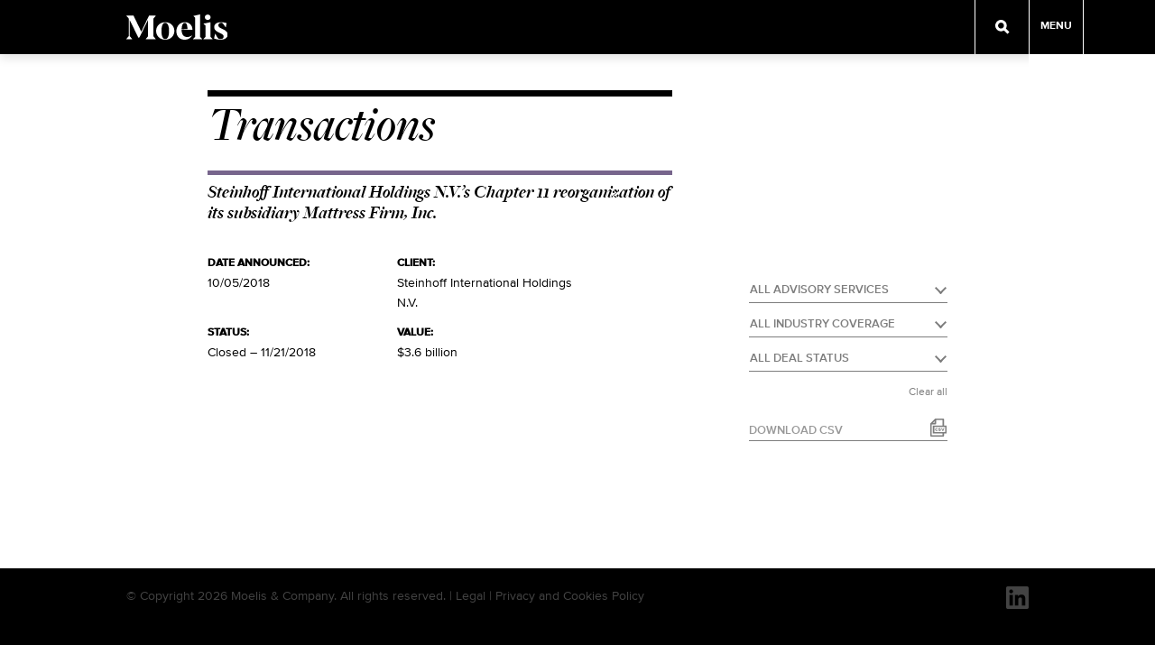

--- FILE ---
content_type: text/html; charset=UTF-8
request_url: https://www.moelis.com/transactions/steinhoff-international-holdings-n-v-s-chapter-11-reorganization-of-its-subsidiary-mattress-firm-inc/
body_size: 10968
content:
<!DOCTYPE html>
<!--[if IE 9]><html class="ie ie9 lte9"><![endif]-->
<!--[if !IE]><!--><html><!--<![endif]-->

<head>
  <meta charset="utf-8">
  <meta http-equiv="X-UA-Compatible" content="IE=edge">
  <meta name="viewport" content="width=device-width, initial-scale=1, maximum-scale=1, user-scalable=0" />

<link rel="apple-touch-icon" sizes="57x57" href="/wp-content/themes/moelis-theme/images/favicon/apple-touch-icon-57x57.png">
<link rel="apple-touch-icon" sizes="60x60" href="/wp-content/themes/moelis-theme/images/favicon/apple-touch-icon-60x60.png">
<link rel="apple-touch-icon" sizes="72x72" href="/wp-content/themes/moelis-theme/images/favicon/apple-touch-icon-72x72.png">
<link rel="apple-touch-icon" sizes="76x76" href="/wp-content/themes/moelis-theme/images/favicon/apple-touch-icon-76x76.png">
<link rel="apple-touch-icon" sizes="114x114" href="/wp-content/themes/moelis-theme/images/favicon/apple-touch-icon-114x114.png">
<link rel="apple-touch-icon" sizes="120x120" href="/wp-content/themes/moelis-theme/images/favicon/apple-touch-icon-120x120.png">
<link rel="apple-touch-icon" sizes="144x144" href="/wp-content/themes/moelis-theme/images/favicon/apple-touch-icon-144x144.png">
<link rel="apple-touch-icon" sizes="152x152" href="/wp-content/themes/moelis-theme/images/favicon/apple-touch-icon-152x152.png">
<link rel="apple-touch-icon" sizes="180x180" href="/wp-content/themes/moelis-theme/images/favicon/apple-touch-icon-180x180.png">
<link rel="icon" type="image/png" href="/wp-content/themes/moelis-theme/images/favicon/favicon-32x32.png" sizes="32x32">
<link rel="icon" type="image/png" href="/wp-content/themes/moelis-theme/images/favicon/android-chrome-192x192.png" sizes="192x192">
<link rel="icon" type="image/png" href="/wp-content/themes/moelis-theme/images/favicon/favicon-96x96.png" sizes="96x96">
<link rel="icon" type="image/png" href="/wp-content/themes/moelis-theme/images/favicon/favicon-16x16.png" sizes="16x16">
<link rel="manifest" href="/wp-content/themes/moelis-theme/images/favicon/manifest.json">
<link rel="mask-icon" href="/wp-content/themes/moelis-theme/images/favicon/safari-pinned-tab.svg" color="#000000">
<link rel="shortcut icon" href="/wp-content/themes/moelis-theme/images/favicon/favicon.ico">
<meta name="msapplication-TileColor" content="#000000">
<meta name="msapplication-TileImage" content="/wp-content/themes/moelis-theme/images/favicon/mstile-144x144.png">
<meta name="msapplication-config" content="/wp-content/themes/moelis-theme/images/favicon/browserconfig.xml">
<meta name="theme-color" content="#000000">
<meta name="google-site-verification" content="V9GWsLgXGIq7RnqyRgKKb-9edIn6cfC0sa1yYOefa7A" />


  <meta name='robots' content='index, follow, max-image-preview:large, max-snippet:-1, max-video-preview:-1' />
	<style>img:is([sizes="auto" i], [sizes^="auto," i]) { contain-intrinsic-size: 3000px 1500px }</style>
	
	<!-- This site is optimized with the Yoast SEO plugin v26.5 - https://yoast.com/wordpress/plugins/seo/ -->
	<title>Steinhoff International Holdings N.V.’s Chapter 11 reorganization of its subsidiary Mattress Firm, Inc. - Moelis &amp; Company</title>
	<link rel="canonical" href="https://www.moelis.com/transactions/steinhoff-international-holdings-n-v-s-chapter-11-reorganization-of-its-subsidiary-mattress-firm-inc/" />
	<meta property="og:locale" content="en_US" />
	<meta property="og:type" content="article" />
	<meta property="og:title" content="Steinhoff International Holdings N.V.’s Chapter 11 reorganization of its subsidiary Mattress Firm, Inc. - Moelis &amp; Company" />
	<meta property="og:url" content="https://www.moelis.com/transactions/steinhoff-international-holdings-n-v-s-chapter-11-reorganization-of-its-subsidiary-mattress-firm-inc/" />
	<meta property="og:site_name" content="Moelis &amp; Company" />
	<meta property="article:modified_time" content="2024-09-04T00:33:35+00:00" />
	<meta name="twitter:card" content="summary_large_image" />
	<script type="application/ld+json" class="yoast-schema-graph">{"@context":"https://schema.org","@graph":[{"@type":"WebPage","@id":"https://www.moelis.com/transactions/steinhoff-international-holdings-n-v-s-chapter-11-reorganization-of-its-subsidiary-mattress-firm-inc/","url":"https://www.moelis.com/transactions/steinhoff-international-holdings-n-v-s-chapter-11-reorganization-of-its-subsidiary-mattress-firm-inc/","name":"Steinhoff International Holdings N.V.’s Chapter 11 reorganization of its subsidiary Mattress Firm, Inc. - Moelis &amp; Company","isPartOf":{"@id":"https://www.moelis.com/#website"},"datePublished":"2018-12-21T21:00:13+00:00","dateModified":"2024-09-04T00:33:35+00:00","breadcrumb":{"@id":"https://www.moelis.com/transactions/steinhoff-international-holdings-n-v-s-chapter-11-reorganization-of-its-subsidiary-mattress-firm-inc/#breadcrumb"},"inLanguage":"en-US","potentialAction":[{"@type":"ReadAction","target":["https://www.moelis.com/transactions/steinhoff-international-holdings-n-v-s-chapter-11-reorganization-of-its-subsidiary-mattress-firm-inc/"]}]},{"@type":"BreadcrumbList","@id":"https://www.moelis.com/transactions/steinhoff-international-holdings-n-v-s-chapter-11-reorganization-of-its-subsidiary-mattress-firm-inc/#breadcrumb","itemListElement":[{"@type":"ListItem","position":1,"name":"Transactions","item":"https://www.moelis.com/transactions/"},{"@type":"ListItem","position":2,"name":"Steinhoff International Holdings N.V.’s Chapter 11 reorganization of its subsidiary Mattress Firm, Inc."}]},{"@type":"WebSite","@id":"https://www.moelis.com/#website","url":"https://www.moelis.com/","name":"Moelis &amp; Company","description":"","potentialAction":[{"@type":"SearchAction","target":{"@type":"EntryPoint","urlTemplate":"https://www.moelis.com/?s={search_term_string}"},"query-input":{"@type":"PropertyValueSpecification","valueRequired":true,"valueName":"search_term_string"}}],"inLanguage":"en-US"}]}</script>
	<!-- / Yoast SEO plugin. -->


<script type="text/javascript">
/* <![CDATA[ */
window._wpemojiSettings = {"baseUrl":"https:\/\/s.w.org\/images\/core\/emoji\/16.0.1\/72x72\/","ext":".png","svgUrl":"https:\/\/s.w.org\/images\/core\/emoji\/16.0.1\/svg\/","svgExt":".svg","source":{"concatemoji":"https:\/\/www.moelis.com\/wp-includes\/js\/wp-emoji-release.min.js"}};
/*! This file is auto-generated */
!function(s,n){var o,i,e;function c(e){try{var t={supportTests:e,timestamp:(new Date).valueOf()};sessionStorage.setItem(o,JSON.stringify(t))}catch(e){}}function p(e,t,n){e.clearRect(0,0,e.canvas.width,e.canvas.height),e.fillText(t,0,0);var t=new Uint32Array(e.getImageData(0,0,e.canvas.width,e.canvas.height).data),a=(e.clearRect(0,0,e.canvas.width,e.canvas.height),e.fillText(n,0,0),new Uint32Array(e.getImageData(0,0,e.canvas.width,e.canvas.height).data));return t.every(function(e,t){return e===a[t]})}function u(e,t){e.clearRect(0,0,e.canvas.width,e.canvas.height),e.fillText(t,0,0);for(var n=e.getImageData(16,16,1,1),a=0;a<n.data.length;a++)if(0!==n.data[a])return!1;return!0}function f(e,t,n,a){switch(t){case"flag":return n(e,"\ud83c\udff3\ufe0f\u200d\u26a7\ufe0f","\ud83c\udff3\ufe0f\u200b\u26a7\ufe0f")?!1:!n(e,"\ud83c\udde8\ud83c\uddf6","\ud83c\udde8\u200b\ud83c\uddf6")&&!n(e,"\ud83c\udff4\udb40\udc67\udb40\udc62\udb40\udc65\udb40\udc6e\udb40\udc67\udb40\udc7f","\ud83c\udff4\u200b\udb40\udc67\u200b\udb40\udc62\u200b\udb40\udc65\u200b\udb40\udc6e\u200b\udb40\udc67\u200b\udb40\udc7f");case"emoji":return!a(e,"\ud83e\udedf")}return!1}function g(e,t,n,a){var r="undefined"!=typeof WorkerGlobalScope&&self instanceof WorkerGlobalScope?new OffscreenCanvas(300,150):s.createElement("canvas"),o=r.getContext("2d",{willReadFrequently:!0}),i=(o.textBaseline="top",o.font="600 32px Arial",{});return e.forEach(function(e){i[e]=t(o,e,n,a)}),i}function t(e){var t=s.createElement("script");t.src=e,t.defer=!0,s.head.appendChild(t)}"undefined"!=typeof Promise&&(o="wpEmojiSettingsSupports",i=["flag","emoji"],n.supports={everything:!0,everythingExceptFlag:!0},e=new Promise(function(e){s.addEventListener("DOMContentLoaded",e,{once:!0})}),new Promise(function(t){var n=function(){try{var e=JSON.parse(sessionStorage.getItem(o));if("object"==typeof e&&"number"==typeof e.timestamp&&(new Date).valueOf()<e.timestamp+604800&&"object"==typeof e.supportTests)return e.supportTests}catch(e){}return null}();if(!n){if("undefined"!=typeof Worker&&"undefined"!=typeof OffscreenCanvas&&"undefined"!=typeof URL&&URL.createObjectURL&&"undefined"!=typeof Blob)try{var e="postMessage("+g.toString()+"("+[JSON.stringify(i),f.toString(),p.toString(),u.toString()].join(",")+"));",a=new Blob([e],{type:"text/javascript"}),r=new Worker(URL.createObjectURL(a),{name:"wpTestEmojiSupports"});return void(r.onmessage=function(e){c(n=e.data),r.terminate(),t(n)})}catch(e){}c(n=g(i,f,p,u))}t(n)}).then(function(e){for(var t in e)n.supports[t]=e[t],n.supports.everything=n.supports.everything&&n.supports[t],"flag"!==t&&(n.supports.everythingExceptFlag=n.supports.everythingExceptFlag&&n.supports[t]);n.supports.everythingExceptFlag=n.supports.everythingExceptFlag&&!n.supports.flag,n.DOMReady=!1,n.readyCallback=function(){n.DOMReady=!0}}).then(function(){return e}).then(function(){var e;n.supports.everything||(n.readyCallback(),(e=n.source||{}).concatemoji?t(e.concatemoji):e.wpemoji&&e.twemoji&&(t(e.twemoji),t(e.wpemoji)))}))}((window,document),window._wpemojiSettings);
/* ]]> */
</script>
<style id='wp-emoji-styles-inline-css' type='text/css'>

	img.wp-smiley, img.emoji {
		display: inline !important;
		border: none !important;
		box-shadow: none !important;
		height: 1em !important;
		width: 1em !important;
		margin: 0 0.07em !important;
		vertical-align: -0.1em !important;
		background: none !important;
		padding: 0 !important;
	}
</style>
<link rel='stylesheet' id='wp-block-library-css' href='https://www.moelis.com/wp-includes/css/dist/block-library/style.min.css' type='text/css' media='all' />
<style id='classic-theme-styles-inline-css' type='text/css'>
/*! This file is auto-generated */
.wp-block-button__link{color:#fff;background-color:#32373c;border-radius:9999px;box-shadow:none;text-decoration:none;padding:calc(.667em + 2px) calc(1.333em + 2px);font-size:1.125em}.wp-block-file__button{background:#32373c;color:#fff;text-decoration:none}
</style>
<style id='global-styles-inline-css' type='text/css'>
:root{--wp--preset--aspect-ratio--square: 1;--wp--preset--aspect-ratio--4-3: 4/3;--wp--preset--aspect-ratio--3-4: 3/4;--wp--preset--aspect-ratio--3-2: 3/2;--wp--preset--aspect-ratio--2-3: 2/3;--wp--preset--aspect-ratio--16-9: 16/9;--wp--preset--aspect-ratio--9-16: 9/16;--wp--preset--color--black: #000000;--wp--preset--color--cyan-bluish-gray: #abb8c3;--wp--preset--color--white: #ffffff;--wp--preset--color--pale-pink: #f78da7;--wp--preset--color--vivid-red: #cf2e2e;--wp--preset--color--luminous-vivid-orange: #ff6900;--wp--preset--color--luminous-vivid-amber: #fcb900;--wp--preset--color--light-green-cyan: #7bdcb5;--wp--preset--color--vivid-green-cyan: #00d084;--wp--preset--color--pale-cyan-blue: #8ed1fc;--wp--preset--color--vivid-cyan-blue: #0693e3;--wp--preset--color--vivid-purple: #9b51e0;--wp--preset--gradient--vivid-cyan-blue-to-vivid-purple: linear-gradient(135deg,rgba(6,147,227,1) 0%,rgb(155,81,224) 100%);--wp--preset--gradient--light-green-cyan-to-vivid-green-cyan: linear-gradient(135deg,rgb(122,220,180) 0%,rgb(0,208,130) 100%);--wp--preset--gradient--luminous-vivid-amber-to-luminous-vivid-orange: linear-gradient(135deg,rgba(252,185,0,1) 0%,rgba(255,105,0,1) 100%);--wp--preset--gradient--luminous-vivid-orange-to-vivid-red: linear-gradient(135deg,rgba(255,105,0,1) 0%,rgb(207,46,46) 100%);--wp--preset--gradient--very-light-gray-to-cyan-bluish-gray: linear-gradient(135deg,rgb(238,238,238) 0%,rgb(169,184,195) 100%);--wp--preset--gradient--cool-to-warm-spectrum: linear-gradient(135deg,rgb(74,234,220) 0%,rgb(151,120,209) 20%,rgb(207,42,186) 40%,rgb(238,44,130) 60%,rgb(251,105,98) 80%,rgb(254,248,76) 100%);--wp--preset--gradient--blush-light-purple: linear-gradient(135deg,rgb(255,206,236) 0%,rgb(152,150,240) 100%);--wp--preset--gradient--blush-bordeaux: linear-gradient(135deg,rgb(254,205,165) 0%,rgb(254,45,45) 50%,rgb(107,0,62) 100%);--wp--preset--gradient--luminous-dusk: linear-gradient(135deg,rgb(255,203,112) 0%,rgb(199,81,192) 50%,rgb(65,88,208) 100%);--wp--preset--gradient--pale-ocean: linear-gradient(135deg,rgb(255,245,203) 0%,rgb(182,227,212) 50%,rgb(51,167,181) 100%);--wp--preset--gradient--electric-grass: linear-gradient(135deg,rgb(202,248,128) 0%,rgb(113,206,126) 100%);--wp--preset--gradient--midnight: linear-gradient(135deg,rgb(2,3,129) 0%,rgb(40,116,252) 100%);--wp--preset--font-size--small: 13px;--wp--preset--font-size--medium: 20px;--wp--preset--font-size--large: 36px;--wp--preset--font-size--x-large: 42px;--wp--preset--spacing--20: 0.44rem;--wp--preset--spacing--30: 0.67rem;--wp--preset--spacing--40: 1rem;--wp--preset--spacing--50: 1.5rem;--wp--preset--spacing--60: 2.25rem;--wp--preset--spacing--70: 3.38rem;--wp--preset--spacing--80: 5.06rem;--wp--preset--shadow--natural: 6px 6px 9px rgba(0, 0, 0, 0.2);--wp--preset--shadow--deep: 12px 12px 50px rgba(0, 0, 0, 0.4);--wp--preset--shadow--sharp: 6px 6px 0px rgba(0, 0, 0, 0.2);--wp--preset--shadow--outlined: 6px 6px 0px -3px rgba(255, 255, 255, 1), 6px 6px rgba(0, 0, 0, 1);--wp--preset--shadow--crisp: 6px 6px 0px rgba(0, 0, 0, 1);}:where(.is-layout-flex){gap: 0.5em;}:where(.is-layout-grid){gap: 0.5em;}body .is-layout-flex{display: flex;}.is-layout-flex{flex-wrap: wrap;align-items: center;}.is-layout-flex > :is(*, div){margin: 0;}body .is-layout-grid{display: grid;}.is-layout-grid > :is(*, div){margin: 0;}:where(.wp-block-columns.is-layout-flex){gap: 2em;}:where(.wp-block-columns.is-layout-grid){gap: 2em;}:where(.wp-block-post-template.is-layout-flex){gap: 1.25em;}:where(.wp-block-post-template.is-layout-grid){gap: 1.25em;}.has-black-color{color: var(--wp--preset--color--black) !important;}.has-cyan-bluish-gray-color{color: var(--wp--preset--color--cyan-bluish-gray) !important;}.has-white-color{color: var(--wp--preset--color--white) !important;}.has-pale-pink-color{color: var(--wp--preset--color--pale-pink) !important;}.has-vivid-red-color{color: var(--wp--preset--color--vivid-red) !important;}.has-luminous-vivid-orange-color{color: var(--wp--preset--color--luminous-vivid-orange) !important;}.has-luminous-vivid-amber-color{color: var(--wp--preset--color--luminous-vivid-amber) !important;}.has-light-green-cyan-color{color: var(--wp--preset--color--light-green-cyan) !important;}.has-vivid-green-cyan-color{color: var(--wp--preset--color--vivid-green-cyan) !important;}.has-pale-cyan-blue-color{color: var(--wp--preset--color--pale-cyan-blue) !important;}.has-vivid-cyan-blue-color{color: var(--wp--preset--color--vivid-cyan-blue) !important;}.has-vivid-purple-color{color: var(--wp--preset--color--vivid-purple) !important;}.has-black-background-color{background-color: var(--wp--preset--color--black) !important;}.has-cyan-bluish-gray-background-color{background-color: var(--wp--preset--color--cyan-bluish-gray) !important;}.has-white-background-color{background-color: var(--wp--preset--color--white) !important;}.has-pale-pink-background-color{background-color: var(--wp--preset--color--pale-pink) !important;}.has-vivid-red-background-color{background-color: var(--wp--preset--color--vivid-red) !important;}.has-luminous-vivid-orange-background-color{background-color: var(--wp--preset--color--luminous-vivid-orange) !important;}.has-luminous-vivid-amber-background-color{background-color: var(--wp--preset--color--luminous-vivid-amber) !important;}.has-light-green-cyan-background-color{background-color: var(--wp--preset--color--light-green-cyan) !important;}.has-vivid-green-cyan-background-color{background-color: var(--wp--preset--color--vivid-green-cyan) !important;}.has-pale-cyan-blue-background-color{background-color: var(--wp--preset--color--pale-cyan-blue) !important;}.has-vivid-cyan-blue-background-color{background-color: var(--wp--preset--color--vivid-cyan-blue) !important;}.has-vivid-purple-background-color{background-color: var(--wp--preset--color--vivid-purple) !important;}.has-black-border-color{border-color: var(--wp--preset--color--black) !important;}.has-cyan-bluish-gray-border-color{border-color: var(--wp--preset--color--cyan-bluish-gray) !important;}.has-white-border-color{border-color: var(--wp--preset--color--white) !important;}.has-pale-pink-border-color{border-color: var(--wp--preset--color--pale-pink) !important;}.has-vivid-red-border-color{border-color: var(--wp--preset--color--vivid-red) !important;}.has-luminous-vivid-orange-border-color{border-color: var(--wp--preset--color--luminous-vivid-orange) !important;}.has-luminous-vivid-amber-border-color{border-color: var(--wp--preset--color--luminous-vivid-amber) !important;}.has-light-green-cyan-border-color{border-color: var(--wp--preset--color--light-green-cyan) !important;}.has-vivid-green-cyan-border-color{border-color: var(--wp--preset--color--vivid-green-cyan) !important;}.has-pale-cyan-blue-border-color{border-color: var(--wp--preset--color--pale-cyan-blue) !important;}.has-vivid-cyan-blue-border-color{border-color: var(--wp--preset--color--vivid-cyan-blue) !important;}.has-vivid-purple-border-color{border-color: var(--wp--preset--color--vivid-purple) !important;}.has-vivid-cyan-blue-to-vivid-purple-gradient-background{background: var(--wp--preset--gradient--vivid-cyan-blue-to-vivid-purple) !important;}.has-light-green-cyan-to-vivid-green-cyan-gradient-background{background: var(--wp--preset--gradient--light-green-cyan-to-vivid-green-cyan) !important;}.has-luminous-vivid-amber-to-luminous-vivid-orange-gradient-background{background: var(--wp--preset--gradient--luminous-vivid-amber-to-luminous-vivid-orange) !important;}.has-luminous-vivid-orange-to-vivid-red-gradient-background{background: var(--wp--preset--gradient--luminous-vivid-orange-to-vivid-red) !important;}.has-very-light-gray-to-cyan-bluish-gray-gradient-background{background: var(--wp--preset--gradient--very-light-gray-to-cyan-bluish-gray) !important;}.has-cool-to-warm-spectrum-gradient-background{background: var(--wp--preset--gradient--cool-to-warm-spectrum) !important;}.has-blush-light-purple-gradient-background{background: var(--wp--preset--gradient--blush-light-purple) !important;}.has-blush-bordeaux-gradient-background{background: var(--wp--preset--gradient--blush-bordeaux) !important;}.has-luminous-dusk-gradient-background{background: var(--wp--preset--gradient--luminous-dusk) !important;}.has-pale-ocean-gradient-background{background: var(--wp--preset--gradient--pale-ocean) !important;}.has-electric-grass-gradient-background{background: var(--wp--preset--gradient--electric-grass) !important;}.has-midnight-gradient-background{background: var(--wp--preset--gradient--midnight) !important;}.has-small-font-size{font-size: var(--wp--preset--font-size--small) !important;}.has-medium-font-size{font-size: var(--wp--preset--font-size--medium) !important;}.has-large-font-size{font-size: var(--wp--preset--font-size--large) !important;}.has-x-large-font-size{font-size: var(--wp--preset--font-size--x-large) !important;}
:where(.wp-block-post-template.is-layout-flex){gap: 1.25em;}:where(.wp-block-post-template.is-layout-grid){gap: 1.25em;}
:where(.wp-block-columns.is-layout-flex){gap: 2em;}:where(.wp-block-columns.is-layout-grid){gap: 2em;}
:root :where(.wp-block-pullquote){font-size: 1.5em;line-height: 1.6;}
</style>
<link rel='stylesheet' id='select2-css' href='https://www.moelis.com/wp-content/plugins/beautiful-taxonomy-filters-2.1.0/public/css/select2.min.css' type='text/css' media='all' />
<link rel='stylesheet' id='beautiful-taxonomy-filters-basic-css' href='https://www.moelis.com/wp-content/plugins/beautiful-taxonomy-filters-2.1.0/public/css/beautiful-taxonomy-filters-base.min.css' type='text/css' media='all' />
<link rel='stylesheet' id='style-css' href='https://www.moelis.com/wp-content/themes/moelis-theme/style.css' type='text/css' media='all' />
<link rel='stylesheet' id='fonts-css' href='https://www.moelis.com/wp-content/themes/moelis-theme/fonts/fonts.css' type='text/css' media='all' />
<script type="text/javascript" src="https://www.moelis.com/wp-includes/js/jquery/jquery.min.js" id="jquery-core-js"></script>
<script type="text/javascript" src="https://www.moelis.com/wp-includes/js/jquery/jquery-migrate.min.js" id="jquery-migrate-js"></script>
<script type="text/javascript" src="https://www.moelis.com/wp-content/themes/moelis-theme/js/modernizr-custom.js" id="modernizr-js"></script>
<link rel="https://api.w.org/" href="https://www.moelis.com/wp-json/" /><link rel="EditURI" type="application/rsd+xml" title="RSD" href="https://www.moelis.com/xmlrpc.php?rsd" />
<link rel='shortlink' href='https://www.moelis.com/?p=10478' />
<!-- HFCM by 99 Robots - Snippet # 1: GTM - Header Container Code -->
<!-- Google tag (gtag.js) --> <script async src="https://www.googletagmanager.com/gtag/js?id=AW-11093247430"></script> <script> window.dataLayer = window.dataLayer || []; function gtag(){dataLayer.push(arguments);} gtag('js', new Date()); gtag('config', 'AW-11093247430'); </script>


<!-- /end HFCM by 99 Robots -->
<!-- Stream WordPress user activity plugin v4.1.1 -->
		<style type="text/css" id="wp-custom-css">
			@media (min-width: 768px) {
	#br-fraud-alert {
		margin-top: 32px;
	}
}
#logo {
  padding: 16px 0;
  position: absolute;
  height: 60px;
  width: auto;
  left: 0; }
@media only screen and (max-width: 1024px) {
    #logo {
      left: 15px; } }
@media only screen and (max-width: 767px) {
    #logo {
      left: 20px;
      top: 0;
      bottom: 0;
      margin: auto; } 
}

.page-diversity-and-inclusion .overlay_toggle{margin:20px 0;border-top:none;}
.page-diversity-and-inclusion .overlay_toggle figure.wp-block-image{display:inline-block;margin-bottom:0;}
.page-diversity-and-inclusion .overlay .overlay_inner .overlay_title{color:#000;}


.page-diversity-and-inclusion #irwWrapper{margin-bottom:30px;}
.page-diversity-and-inclusion #irwWrapper .module-slideshow_ratio{padding-bottom:75%;position:relative;}
.page-diversity-and-inclusion #irwWrapper iframe{position:absolute;width:100%;height:100%;
}


.page-diversity-and-inclusion .item .news{display:inline-block;padding:0;width:100%;max-height:48px;}
.page-diversity-and-inclusion .item .news h3{margin:0;}
.page-diversity-and-inclusion .item .news .readmore{padding:0;border-top:none;}
.page-diversity-and-inclusion .item .news .readmore img{float:right;margin:2px 0 0 2px;width:10px;}


.page-diversity-and-inclusion .di-video{padding:56.25% 0 0 0;position:relative;}
.page-diversity-and-inclusion .di-video iframe{position:absolute;top:0;left:0;width:100%;height:100%;}
.page-diversity-and-inclusion .wp-block-columns{margin:30px 0;}


.page-diversity-and-inclusion .news li{margin:0 0 10px 0;line-height:22px;}


#carousel .slide#custom_template .inner {margin:0;padding:0;max-width:none;}
#carousel .slide#custom_template .text {max-width:none;width:100%;}
#carousel .slide#custom_template {background-color: #4f5e68;}

#carousel .slide .text .moelis-map {margin: auto;max-width: 860px;position: relative;height: 100%;}
#carousel .slide .text .moelis-map .moelis-map-wrap {position: relative;height: 100%;}
#carousel .slide .text .moelis-map .map_text {position: absolute;top: 50px;left: 0;}
#carousel .slide .text .moelis-map .map_text h2 {color: #a5c4cd;border-top: 10px solid #a5c4cd;padding: 20px 0 0 0;}
#carousel .slide .text .moelis-map .map_text p {color: #ac9033;width: 125px;border-top: 2px solid #ac9033;padding: 10px 0 0;font-size: 16px;line-height: 1.2em;margin: 50px 0 0;}
#carousel .slide .text .moelis-map .map_text span {color: #ac9033;font-size: 30px;padding: 10px 0 0;display: block;margin: 0 0 10px 0;font-weight: bold;}
#carousel .slide .text .moelis-map img {display: block;max-width: 80vh;position: absolute;left: 0;top: 250px;bottom: auto;right: 0;margin: auto;}


/* Mobile */
.mobile #carousel .slide .text .moelis-map img {width: calc(100% - 75px);max-width: none;top: 74vh;bottom: 0;}
.mobile #carousel .slide .text .moelis-map .map_text {top: 30px;left: 0;right: 0;width: calc(100% - 30px);margin: auto;height: 100%;}
.mobile #carousel .slide .text .moelis-map .map_text h2 {border-top-width: 5px;}
.mobile #carousel .slide .text .moelis-map .map_text p {margin: 0 0;padding: 10px 5px 0 0;width: 100%;position: fixed;bottom: 22vh;font-size: 12px;}

/* Media queries */
@media only screen and (max-width: 1024px) {
  #carousel .slide .text .moelis-map {margin: 0px 40px;}
  #carousel .slide .text .moelis-map img {max-width: 700px;}
}
@media only screen and (max-width: 767px) {
  #carousel .slide .text .moelis-map {margin: inherit;}
}
@media only screen and (max-width: 1024px) and (orientation: landscape) {
  #carousel .slide .text .moelis-map {margin: 0 100px;}
}
@media only screen and (max-width: 767px) and (orientation: landscape) {
  #carousel .slide .text .moelis-map {margin: 0 20px;}
  .mobile #carousel .slide .text .moelis-map img {width: 320px !important;left: inherit !important;top: 8vh !important;}
  .mobile #carousel .slide .text .moelis-map .map_text {top: 20px !important;}
  .mobile #carousel .slide .text .moelis-map .map_text h2 {font-size: 30px !important;padding-top: 10px  !important;}
  .mobile #carousel .slide .text .moelis-map .map_text p {margin: 3vh 0 0 0 !important;width: 220px !important;}
  .mobile #carousel .slide .text .moelis-map .map_text span {font-size: 20px !important;padding: 0 0 !important;}
}
#content.interior h2 {
	border-top:none;
padding:0px;
}
/* #content.interior h1 {
	margin:0 0 20px 0;
	} */
.col h4 {
	font-size: 16px;
	margin:0 0 0px 0;
	}
#content.interior h1:not(.meta),#content.interior .our-team-heading {
  margin:0 0 20px 0;
}



#content.interior h1.article-title {

	margin: 0 0 10px 0 !important;

	font-size: 36px;

	line-height: 40px;

}

p.meta.note {

	margin-bottom: 30px;

}

@media only screen and (max-width: 767px) {

	#content.interior h1.article-title {

		font-size: 24px;

		line-height: 34px;

	}

	p.meta.note {

    		margin-bottom: 24px;

	}

}		</style>
		  
<!--	<script>-->
<!--	(function(i,s,o,g,r,a,m){i['GoogleAnalyticsObject']=r;i[r]=i[r]||function(){-->
<!--	  (i[r].q=i[r].q||[]).push(arguments)},i[r].l=1*new Date();a=s.createElement(o),  m=s.getElementsByTagName(o)[0];a.async=1;a.src=g;m.parentNode.insertBefore(a,m)-->
<!--	  })(window,document,'script','https://www.google-analytics.com/analytics.js','ga');-->
<!--	 ga('create', 'UA-24126429-1', 'auto');-->
<!--   ga('set', 'anonymizeIp', true);-->
<!--	 ga('send', 'pageview');-->
<!--	</script>-->

      <!-- Google tag (gtag.js) -->
      <script async src="https://www.googletagmanager.com/gtag/js?id=G-WLDQ9N1698"></script>
      <script>
          window.dataLayer = window.dataLayer || [];
          function gtag(){dataLayer.push(arguments);}
          gtag('js', new Date());

          gtag('config', 'G-WLDQ9N1698');
      </script>
    <script src="/wp-content/themes/moelis-theme/js/min/data-layer.js"></script> 
</head>

<body class="wp-singular transactions-template-default single single-transactions postid-10478 wp-theme-moelis-theme transactions-steinhoff-international-holdings-n-v-s-chapter-11-reorganization-of-its-subsidiary-mattress-firm-inc">
  <div id="container">

  <header>
    <div class="outer"></div>
    <div class="inner">
      <a href="https://www.moelis.com"><img src="https://www.moelis.com/wp-content/themes/moelis-theme/images/Moelis_Logo_RGB_White-01.svg" alt="" id="logo"/></a>
    </div>
    <div class="outer nav_wrap">
      <div class="search">
        <span></span>
      </div>
      <div class="menu_button"><span>Menu</span></div>
      <div id="nav">
        <div class="case_closed"><img src="https://www.moelis.com/wp-content/themes/moelis-theme/images/icon-close.svg" /></div>
      <div class="menu-main-menu-container"><ul id="menu-main-menu" class="menu"><li id="menu-item-13602" class="menu-item menu-item-type-post_type menu-item-object-page menu-item-has-children menu-item-13602"><a href="https://www.moelis.com/our-business/">Our Business</a>
<ul class="sub-menu">
	<li id="menu-item-13601" class="menu-item menu-item-type-post_type menu-item-object-page menu-item-13601"><a href="https://www.moelis.com/merger-acquisitions/">M&#038;A and Strategic Advisory</a></li>
	<li id="menu-item-13604" class="menu-item menu-item-type-post_type menu-item-object-page menu-item-13604"><a href="https://www.moelis.com/capital-structure-advisory/">Capital Structure Advisory</a></li>
	<li id="menu-item-13603" class="menu-item menu-item-type-post_type menu-item-object-page menu-item-13603"><a href="https://www.moelis.com/capital-markets/">Capital Markets</a></li>
	<li id="menu-item-13600" class="menu-item menu-item-type-post_type menu-item-object-page menu-item-13600"><a href="https://www.moelis.com/private-capital-advisory/">Private Capital Advisory</a></li>
</ul>
</li>
<li id="menu-item-5672" class="transactions menu-item menu-item-type-custom menu-item-object-custom menu-item-5672"><a href="/transactions/">Transactions</a></li>
<li id="menu-item-5679" class="menu-item menu-item-type-custom menu-item-object-custom menu-item-5679"><a href="/our-team/">Senior Team</a></li>
<li id="menu-item-95" class="menu-item menu-item-type-post_type menu-item-object-page menu-item-95"><a href="https://www.moelis.com/careers/">Careers</a></li>
<li id="menu-item-11940" class="menu-item menu-item-type-post_type menu-item-object-page menu-item-11940"><a href="https://www.moelis.com/cultureofinclusion/">Culture of Inclusion</a></li>
<li id="menu-item-10338" class="menu-item menu-item-type-post_type menu-item-object-page menu-item-10338"><a href="https://www.moelis.com/corporate-social-responsibility/">Corporate Social Responsibility</a></li>
<li id="menu-item-8666" class="menu-item menu-item-type-custom menu-item-object-custom menu-item-8666"><a href="http://investors.moelis.com/">Investor Relations</a></li>
<li id="menu-item-7379" class="menu-item menu-item-type-custom menu-item-object-custom menu-item-7379"><a href="/news/">News</a></li>
<li id="menu-item-7871" class="menu-item menu-item-type-post_type menu-item-object-page menu-item-7871"><a href="https://www.moelis.com/offices/">Offices</a></li>
<li id="menu-item-9432" class="menu-item menu-item-type-post_type menu-item-object-page menu-item-9432"><a href="https://www.moelis.com/strategic-alliances/">Strategic Alliances</a></li>
</ul></div>      <form role="search" method="get" id="searchform" class="searchform" action="https://www.moelis.com/">
    <div class="search_inner">
        <input type="text" id="s" name="s" value=" Search" onfocus="if(this.value == ' Search') { this.value = ''; }" class="no-livesearch" />
        <input type="submit" class="mag_submit" value="" />
    </div>
</form>
      </div>
    </div>
  </header>

  <div id="search">
    <div class="inner">
      <form role="search" method="get" id="searchform" class="searchform" action="https://www.moelis.com/">
    <div class="search_inner">
        <input type="text" id="s" name="s" value=" Search" onfocus="if(this.value == ' Search') { this.value = ''; }" class="no-livesearch" />
        <input type="submit" class="mag_submit" value="" />
    </div>
</form>
    </div>
  </div>
<div id="content" class="interior transactions-case-studies" style="background-image:url()">
  <div class="columns inner">
    <div  id="transaction_col" class="col">
      <h1>
          <a href="/transactions" style="color:#000;">Transactions</a>
          <!-- &<br /> Case Studies -->
      </h1>

                  


<div class="item post-10478 transactions type-transactions status-publish hentry industry-coverage-consumer-retail-restaurants industry-coverage-furniture-home-furnishings deal-status-closed" >
  <h3>Steinhoff International Holdings N.V.’s Chapter 11 reorganization of its subsidiary Mattress Firm, Inc.</h3>
  <p class="block da"><span class="label">Date Announced:</span> <br />10/05/2018</p>
  <p class="block"><span class="label">client:</span> <br />Steinhoff International Holdings N.V.</p>
  <p class="block"><span class="label">Status:</span> <br />Closed  – 11/21/2018  </p>
  <p class="block"><span class="label">Value:</span> <br />$3.6 billion     </p>
  <!-- Case Study overlay -->


  <div class="overlay">
          <div class="overlay_inner"  style="background-image: url()">
        <div class="overlay_title"></div>
        <div class="overlay_text">
                  </div>
        <div class="case_closed"><img src="https://www.moelis.com/wp-content/themes/moelis-theme/images/icon-close.svg" /></div>
      </div>
  </div>

</div>

          </div>
    <div class="col filters">
      <div id="filters">
      <div class="beautiful-taxonomy-filters select2-active" id="beautiful-taxonomy-filters-transactions">
		<form method="POST" class="clearfix" id="beautiful-taxonomy-filters-form">
		<input type="hidden" name="site-url" value="https://www.moelis.com" />
		<input type="hidden" name="post_type_rewrite" value="transactions" />
		<input type="hidden" name="post_type" value="transactions" />
		<input type="hidden" id="btf_do_filtering_nonce" name="btf_do_filtering_nonce" value="d82dcdef01" /><input type="hidden" name="_wp_http_referer" value="/transactions/steinhoff-international-holdings-n-v-s-chapter-11-reorganization-of-its-subsidiary-mattress-firm-inc/" />						<div class="beautiful-taxonomy-filters-select-wrap clearfix">
																								<div class="beautiful-taxonomy-filters-tax filter-count-3" id="beautiful-taxonomy-filters-tax-product-offering">
						<label for="select-product-offering" class="beautiful-taxonomy-filters-label"></label>
						<select data-taxonomy="product-offering" data-options="{&quot;show_option_all&quot;:&quot;All Advisory Services&quot;,&quot;show_option_none&quot;:&quot;&quot;,&quot;orderby&quot;:&quot;term_order&quot;,&quot;order&quot;:&quot;ASC&quot;,&quot;show_count&quot;:&quot;&quot;,&quot;hide_empty&quot;:&quot;1&quot;,&quot;child_of&quot;:0,&quot;exclude&quot;:&quot;&quot;,&quot;echo&quot;:false,&quot;selected&quot;:0,&quot;hierarchical&quot;:true,&quot;name&quot;:&quot;select-product-offering&quot;,&quot;id&quot;:&quot;&quot;,&quot;class&quot;:&quot;beautiful-taxonomy-filters-select&quot;,&quot;depth&quot;:1,&quot;tab_index&quot;:0,&quot;taxonomy&quot;:&quot;product-offering&quot;,&quot;hide_if_empty&quot;:false,&quot;option_none_value&quot;:-1,&quot;value_field&quot;:&quot;term_id&quot;,&quot;required&quot;:false,&quot;aria_describedby&quot;:&quot;&quot;}" data-nonce="4d786b353f"  name='select-product-offering' id='select-product-offering' class='beautiful-taxonomy-filters-select'>
	<option value='0' selected='selected'>All Advisory Services</option>
	<option class="level-0 ma-and-strategic-advisory" value="ma-and-strategic-advisory">M&amp;A and Strategic Advisory</option>
	<option class="level-0 capital-structure-advisory" value="capital-structure-advisory">Capital Structure Advisory</option>
	<option class="level-0 capital-markets" value="capital-markets">Capital Markets</option>
	<option class="level-0 private-capital-advisory" value="private-capital-advisory">Private Capital Advisory</option>
</select>

											</div>
																														<div class="beautiful-taxonomy-filters-tax filter-count-3" id="beautiful-taxonomy-filters-tax-industry-coverage">
						<label for="select-industry-coverage" class="beautiful-taxonomy-filters-label"></label>
						<select data-taxonomy="industry-coverage" data-options="{&quot;show_option_all&quot;:&quot;All Industry Coverage&quot;,&quot;show_option_none&quot;:&quot;&quot;,&quot;orderby&quot;:&quot;term_order&quot;,&quot;order&quot;:&quot;ASC&quot;,&quot;show_count&quot;:&quot;&quot;,&quot;hide_empty&quot;:&quot;1&quot;,&quot;child_of&quot;:0,&quot;exclude&quot;:&quot;&quot;,&quot;echo&quot;:false,&quot;selected&quot;:0,&quot;hierarchical&quot;:true,&quot;name&quot;:&quot;select-industry-coverage&quot;,&quot;id&quot;:&quot;&quot;,&quot;class&quot;:&quot;beautiful-taxonomy-filters-select&quot;,&quot;depth&quot;:1,&quot;tab_index&quot;:0,&quot;taxonomy&quot;:&quot;industry-coverage&quot;,&quot;hide_if_empty&quot;:false,&quot;option_none_value&quot;:-1,&quot;value_field&quot;:&quot;term_id&quot;,&quot;required&quot;:false,&quot;aria_describedby&quot;:&quot;&quot;,&quot;include&quot;:[220,225,223,226,234,221,219,224,298]}" data-nonce="4d786b353f"  name='select-industry-coverage' id='select-industry-coverage' class='beautiful-taxonomy-filters-select'>
	<option value='0' selected='selected'>All Industry Coverage</option>
	<option class="level-0 consumer-retail-restaurants" value="consumer-retail-restaurants">Consumer, Retail &amp; Restaurants</option>
	<option class="level-0 business-services" value="business-services">Business Services</option>
	<option class="level-0 energy-power-and-infrastructure" value="energy-power-and-infrastructure">Energy, Power &amp; Infrastructure</option>
	<option class="level-0 financial-institutions" value="financial-institutions">Financial Institutions</option>
	<option class="level-0 financial-sponsors" value="financial-sponsors">Financial Sponsors</option>
	<option class="level-0 general-industrials" value="general-industrials">General Industrials</option>
	<option class="level-0 healthcare" value="healthcare">Healthcare</option>
	<option class="level-0 real-estate-gaming-lodging-leisure" value="real-estate-gaming-lodging-leisure">Real Estate, Gaming, Lodging &amp; Leisure</option>
	<option class="level-0 technology-media-telecommunications" value="technology-media-telecommunications">Technology, Media &amp; Telecommunications</option>
</select>

											</div>
																														<div class="beautiful-taxonomy-filters-tax filter-count-3" id="beautiful-taxonomy-filters-tax-deal-status">
						<label for="select-deal-status" class="beautiful-taxonomy-filters-label"></label>
						<select data-taxonomy="deal-status" data-options="{&quot;show_option_all&quot;:&quot;All Deal Status&quot;,&quot;show_option_none&quot;:&quot;&quot;,&quot;orderby&quot;:&quot;term_order&quot;,&quot;order&quot;:&quot;ASC&quot;,&quot;show_count&quot;:&quot;&quot;,&quot;hide_empty&quot;:&quot;1&quot;,&quot;child_of&quot;:0,&quot;exclude&quot;:&quot;&quot;,&quot;echo&quot;:false,&quot;selected&quot;:0,&quot;hierarchical&quot;:true,&quot;name&quot;:&quot;select-deal-status&quot;,&quot;id&quot;:&quot;&quot;,&quot;class&quot;:&quot;beautiful-taxonomy-filters-select&quot;,&quot;depth&quot;:1,&quot;tab_index&quot;:0,&quot;taxonomy&quot;:&quot;deal-status&quot;,&quot;hide_if_empty&quot;:false,&quot;option_none_value&quot;:-1,&quot;value_field&quot;:&quot;term_id&quot;,&quot;required&quot;:false,&quot;aria_describedby&quot;:&quot;&quot;}" data-nonce="4d786b353f"  name='select-deal-status' id='select-deal-status' class='beautiful-taxonomy-filters-select'>
	<option value='0' selected='selected'>All Deal Status</option>
	<option class="level-0 closed" value="closed">Closed</option>
	<option class="level-0 pending" value="pending">Pending</option>
</select>

											</div>
																	</div>
				<button type="submit" class="beautiful-taxonomy-filters-button">Apply</button>
							<a href="https://www.moelis.com/transactions/" class="beautiful-taxonomy-filters-clear-all" title="Click to clear all active filters">Clear all</a>
					</form>
	</div>      </div>       <br/>
            <a data-tagvalue="download_csv" class="filter_link" href="https://www.moelis.com/csv/">Download CSV <img src="https://www.moelis.com/wp-content/themes/moelis-theme/images/icon-csv.svg" alt="" /></a>

    </div>
  </div>
</div>

<script type="text/javascript" src="/wp-content/transactions-filter/transactions-filter.js" data-config='{"updateResults": true}'></script>

<footer>
	<div class="inner">
		<p>© Copyright 2026 Moelis & Company. All rights reserved.  |  <a href="https://www.moelis.com/terms-of-use/">Legal</a>  |  <a href="https://www.moelis.com/privacy-and-cookies-policy/">Privacy and Cookies Policy</a></p>
		<div class="social">
			<a target="_blank" href="https://www.linkedin.com/company/moelis-&-company"><svg xmlns="http://www.w3.org/2000/svg" width="25" height="25" viewBox="0 0 25 25" version="1"><g style="fill-rule:evenodd;fill:none"><g fill="#434343"><path d="M21.3 21.3L17.6 21.3 17.6 15.5C17.6 14.1 17.6 12.3 15.7 12.3 13.7 12.3 13.4 13.8 13.4 15.4L13.4 21.3 9.7 21.3 9.7 9.4 13.3 9.4 13.3 11 13.3 11C13.8 10.1 15.1 9.1 16.9 9.1 20.6 9.1 21.3 11.5 21.3 14.8L21.3 21.3ZM5.6 7.7C4.4 7.7 3.4 6.8 3.4 5.6 3.4 4.4 4.4 3.4 5.6 3.4 6.7 3.4 7.7 4.4 7.7 5.6 7.7 6.8 6.7 7.7 5.6 7.7L5.6 7.7ZM3.7 21.3L7.4 21.3 7.4 9.4 3.7 9.4 3.7 21.3ZM23.1 0L1.8 0C0.8 0 0 0.8 0 1.8L0 23.2C0 24.2 0.8 25 1.8 25L23.1 25C24.2 25 25 24.2 25 23.2L25 1.8C25 0.8 24.2 0 23.1 0L23.1 0Z"/></g></g></svg></a>
	
		</div>
	</div>

	<script type="application/ld+json">
    {
      "@context": "http://schema.org",
      "@type": "Organization",
      "name": "Moelis & Company",
      "url": "//moelis.com/",
      "logo": "https://www.moelis.com/wp-content/uploads/2017/01/moelis-logo.png",
      "contactPoint": {
          "@type": "ContactPoint",
          "contactType": "Customer Service",
          "telephone": "+1-212-883-3800"},
      "sameAs": [
        "https://www.wikidata.org/wiki/Q16953039"
      ]
    }
  </script>

</footer>

</div> <!-- /container -->

<script type="speculationrules">
{"prefetch":[{"source":"document","where":{"and":[{"href_matches":"\/*"},{"not":{"href_matches":["\/wp-*.php","\/wp-admin\/*","\/wp-content\/uploads\/*","\/wp-content\/*","\/wp-content\/plugins\/*","\/wp-content\/themes\/moelis-theme\/*","\/*\\?(.+)"]}},{"not":{"selector_matches":"a[rel~=\"nofollow\"]"}},{"not":{"selector_matches":".no-prefetch, .no-prefetch a"}}]},"eagerness":"conservative"}]}
</script>
<script type="text/javascript" src="https://www.moelis.com/wp-includes/js/underscore.min.js" id="underscore-js"></script>
<script type="text/javascript" id="daves-wordpress-live-search-js-extra">
/* <![CDATA[ */
var DavesWordPressLiveSearchConfig = {"resultsDirection":"down","showThumbs":"false","showExcerpt":"false","showMoreResultsLink":"true","minCharsToSearch":"1","xOffset":"0","yOffset":"0","blogURL":"https:\/\/www.moelis.com","ajaxURL":"https:\/\/www.moelis.com\/wp-admin\/admin-ajax.php","viewMoreText":"View more results","outdatedJQuery":"Dave's WordPress Live Search requires jQuery 1.2.6 or higher. WordPress ships with current jQuery versions. But if you are seeing this message, it's likely that another plugin is including an earlier version.","resultTemplate":"<ul id=\"dwls_search_results\" class=\"search_results dwls_search_results\" role=\"presentation\" aria-hidden=\"true\">\n<input type=\"hidden\" name=\"query\" value=\"<%- resultsSearchTerm %>\" \/>\n<% _.each(searchResults, function(searchResult, index, list) { %>\n        <%\n        \/\/ Thumbnails\n        if(DavesWordPressLiveSearchConfig.showThumbs == \"true\" && searchResult.attachment_thumbnail) {\n                liClass = \"post_with_thumb\";\n        }\n        else {\n                liClass = \"\";\n        }\n        %>\n        <li class=\"daves-wordpress-live-search_result <%- liClass %> '\">\n        <% if(DavesWordPressLiveSearchConfig.showThumbs == \"true\" && searchResult.attachment_thumbnail) { %>\n                <img src=\"<%= searchResult.attachment_thumbnail %>\" class=\"post_thumb\" \/>\n        <% } %>\n\n        <a href=\"<%= searchResult.permalink %>\" class=\"daves-wordpress-live-search_title\"><%= searchResult.post_title %><\/a>\n\n        <% if(searchResult.post_price !== undefined) { %>\n                <p class=\"price\"><%- searchResult.post_price %><\/p>\n        <% } %>\n\n        <% if(DavesWordPressLiveSearchConfig.showExcerpt == \"true\" && searchResult.post_excerpt) { %>\n                <p class=\"excerpt clearfix\"><%= searchResult.post_excerpt %><\/p>\n        <% } %>\n\n        <% if(e.displayPostMeta) { %>\n                <p class=\"meta clearfix daves-wordpress-live-search_author\" id=\"daves-wordpress-live-search_author\">Posted by <%- searchResult.post_author_nicename %><\/p><p id=\"daves-wordpress-live-search_date\" class=\"meta clearfix daves-wordpress-live-search_date\"><%- searchResult.post_date %><\/p>\n        <% } %>\n        <div class=\"clearfix\"><\/div><\/li>\n<% }); %>\n\n<% if(searchResults[0].show_more !== undefined && searchResults[0].show_more && DavesWordPressLiveSearchConfig.showMoreResultsLink == \"true\") { %>\n        <div class=\"clearfix search_footer\"><a href=\"<%= DavesWordPressLiveSearchConfig.blogURL %>\/?s=<%-  resultsSearchTerm %>\"><%- DavesWordPressLiveSearchConfig.viewMoreText %><\/a><\/div>\n<% } %>\n\n<\/ul>"};
/* ]]> */
</script>
<script type="text/javascript" src="https://www.moelis.com/wp-content/plugins/daves-wordpress-live-search/js/daves-wordpress-live-search.min.js" id="daves-wordpress-live-search-js"></script>
<script type="text/javascript" src="https://www.moelis.com/wp-content/plugins/daves-wordpress-live-search/js/excanvas.compiled.js" id="excanvas-js"></script>
<script type="text/javascript" src="https://www.moelis.com/wp-content/plugins/daves-wordpress-live-search/js/spinners.min.js" id="spinners-js"></script>
<script type="text/javascript" src="https://www.moelis.com/wp-content/plugins/beautiful-taxonomy-filters-2.1.0/public/js/select2/select2.full.min.js" id="select2-js"></script>
<script type="text/javascript" id="beautiful-taxonomy-filters-js-extra">
/* <![CDATA[ */
var btf_localization = {"ajaxurl":"https:\/\/www.moelis.com\/wp-admin\/admin-ajax.php","min_search":"8","allow_clear":"","show_description":"","disable_select2":"","conditional_dropdowns":""};
/* ]]> */
</script>
<script type="text/javascript" src="https://www.moelis.com/wp-content/plugins/beautiful-taxonomy-filters-2.1.0/public/js/beautiful-taxonomy-filters-public.min.js" id="beautiful-taxonomy-filters-js"></script>
<script type="text/javascript" src="https://www.moelis.com/wp-content/themes/moelis-theme/js/cycle2.min.js" id="cycle2.min-js"></script>
<script type="text/javascript" src="https://www.moelis.com/wp-content/themes/moelis-theme/js/jquery.cycle2.swipe.min.js" id="cycle2.swipe-js"></script>
<script type="text/javascript" src="https://www.moelis.com/wp-content/themes/moelis-theme/js/jquery.waypoints.min.js" id="jquery.waypoints.min-js"></script>
<script type="text/javascript" src="https://www.moelis.com/wp-content/themes/moelis-theme/js/sticky.min.js" id="sticky.min-js"></script>
<script type="text/javascript" src="https://www.moelis.com/wp-content/themes/moelis-theme/js/app.js" id="app-js"></script>
<script type="text/javascript" src="https://www.moelis.com/wp-content/themes/moelis-theme/js/video.js" id="video-js"></script>
<script type="text/javascript" src="https://www.moelis.com/wp-content/themes/moelis-theme/js/picturefill.min.js" id="picturefill-js"></script>
<script type="text/javascript" src="https://www.moelis.com/wp-content/themes/moelis-theme/js/min/map-min.js" id="map-js"></script>

</body>
</html>


--- FILE ---
content_type: image/svg+xml
request_url: https://www.moelis.com/wp-content/themes/moelis-theme/images/icon-close.svg
body_size: 176
content:
<?xml version="1.0" encoding="UTF-8" standalone="no"?>
<svg width="26px" height="25px" viewBox="0 0 26 25" version="1.1" xmlns="http://www.w3.org/2000/svg" xmlns:xlink="http://www.w3.org/1999/xlink">
    <!-- Generator: Sketch 3.6.1 (26313) - http://www.bohemiancoding.com/sketch -->
    <title>Close Button: Small</title>
    <desc>Created with Sketch.</desc>
    <defs></defs>
    <g id="Transactions-&amp;-Case-Studies" stroke="none" stroke-width="1" fill="none" fill-rule="evenodd">
        <g id="Desktop:-Case-Study-Lightbox-Open" transform="translate(-984.000000, -236.000000)" stroke="#7D7D7D">
            <g id="Lightbox">
                <g id="Close-Button:-Small" transform="translate(985.000000, 236.701532)">
                    <ellipse id="Oval-1" cx="12" cy="11.6030163" rx="12" ry="11.6030163"></ellipse>
                    <path d="M9.77266666,9.44936754 L14.4,13.9236196" id="Line" stroke-width="2" stroke-linecap="square"></path>
                    <path d="M14.2273333,9.44936754 L9.6,13.9236196" id="Line" stroke-width="2" stroke-linecap="square"></path>
                </g>
            </g>
        </g>
    </g>
</svg>

--- FILE ---
content_type: image/svg+xml
request_url: https://www.moelis.com/wp-content/themes/moelis-theme/images/icon-filter-arrow.svg
body_size: 105
content:
<?xml version="1.0" encoding="UTF-8" standalone="no"?>
<svg width="13px" height="8px" viewBox="0 0 13 8" version="1.1" xmlns="http://www.w3.org/2000/svg" xmlns:xlink="http://www.w3.org/1999/xlink">
    <!-- Generator: Sketch 3.6.1 (26313) - http://www.bohemiancoding.com/sketch -->
    <title>Line + Line Copy 5</title>
    <desc>Created with Sketch.</desc>
    <defs></defs>
    <g id="Page-1" stroke="none" stroke-width="1" fill="none" fill-rule="evenodd" stroke-linecap="square">
        <g id="Line-+-Line-Copy-5" transform="translate(6.500000, 4.000000) rotate(-270.000000) translate(-6.500000, -4.000000) translate(3.500000, -1.500000)" stroke="#7D7D7D" stroke-width="2">
            <path d="M0.375,0.366666667 L5.625,5.5" id="Line"></path>
            <path d="M5.625,5.5 L0.375,10.6333333" id="Line-Copy-5"></path>
        </g>
    </g>
</svg>